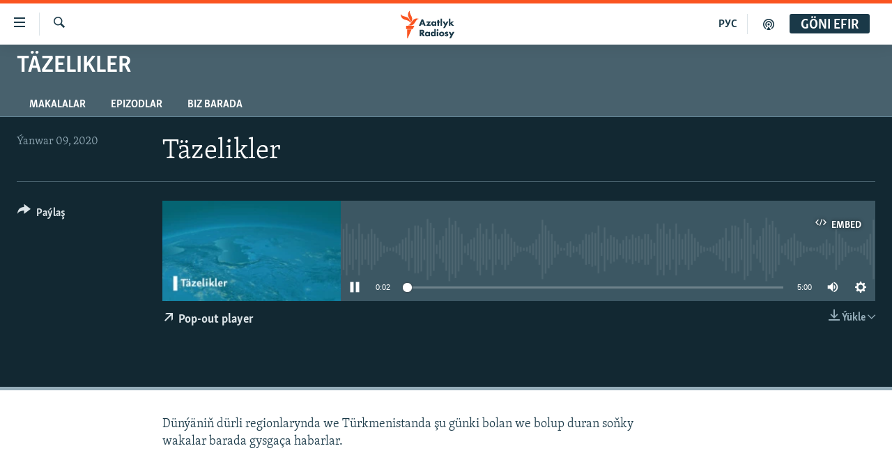

--- FILE ---
content_type: text/html; charset=utf-8
request_url: https://www.azathabar.com/a/30344686.html
body_size: 10831
content:

<!DOCTYPE html>
<html lang="tk" dir="ltr" class="no-js">
<head>
<link href="/Content/responsive/RFE/tk-TM/RFE-tk-TM.css?&amp;av=0.0.0.0&amp;cb=372" rel="stylesheet"/>
<script src="https://tags.azathabar.com/rferl-pangea/prod/utag.sync.js"></script> <script type='text/javascript' src='https://www.youtube.com/iframe_api' async></script>
<link rel="manifest" href="/manifest.json">
<script type="text/javascript">
//a general 'js' detection, must be on top level in <head>, due to CSS performance
document.documentElement.className = "js";
var cacheBuster = "372";
var appBaseUrl = "/";
var imgEnhancerBreakpoints = [0, 144, 256, 408, 650, 1023, 1597];
var isLoggingEnabled = false;
var isPreviewPage = false;
var isLivePreviewPage = false;
if (!isPreviewPage) {
window.RFE = window.RFE || {};
window.RFE.cacheEnabledByParam = window.location.href.indexOf('nocache=1') === -1;
const url = new URL(window.location.href);
const params = new URLSearchParams(url.search);
// Remove the 'nocache' parameter
params.delete('nocache');
// Update the URL without the 'nocache' parameter
url.search = params.toString();
window.history.replaceState(null, '', url.toString());
} else {
window.addEventListener('load', function() {
const links = window.document.links;
for (let i = 0; i < links.length; i++) {
links[i].href = '#';
links[i].target = '_self';
}
})
}
// Iframe & Embed detection
var embedProperties = {};
try {
// Reliable way to check if we are in an iframe.
var isIframe = window.self !== window.top;
embedProperties.is_iframe = isIframe;
if (!isIframe) {
embedProperties.embed_context = "main";
} else {
// We are in an iframe. Let's try to access the parent.
// This access will only fail with strict cross-origin (without document.domain).
var parentLocation = window.top.location;
// The access succeeded. Now we explicitly compare the hostname.
if (window.location.hostname === parentLocation.hostname) {
embedProperties.embed_context = "embed_self";
} else {
// Hostname is different (e.g. different subdomain with document.domain)
embedProperties.embed_context = "embed_cross";
}
// Since the access works, we can safely get the details.
embedProperties.url_parent = parentLocation.href;
embedProperties.title_parent = window.top.document.title;
}
} catch (err) {
// We are in an iframe, and an error occurred, probably due to cross-origin restrictions.
embedProperties.is_iframe = true;
embedProperties.embed_context = "embed_cross";
// We cannot access the properties of window.top.
// `document.referrer` can sometimes provide the URL of the parent page.
// It is not 100% reliable, but it is the best we can do in this situation.
embedProperties.url_parent = document.referrer || null;
embedProperties.title_parent = null; // We can't get to the title in a cross-origin scenario.
}
var pwaEnabled = true;
var swCacheDisabled;
</script>
<meta charset="utf-8" />
<title>T&#228;zelikler</title>
<meta name="description" content="D&#252;n&#253;&#228;niň d&#252;rli regionlarynda we T&#252;rkmenistanda şu g&#252;nki bolan we bolup duran soňky wakalar barada gysga&#231;a habarlar." />
<meta name="keywords" content="T&#228;zelikler, " />
<meta name="viewport" content="width=device-width, initial-scale=1.0" />
<meta http-equiv="X-UA-Compatible" content="IE=edge" />
<meta name="robots" content="max-image-preview:large"><meta property="fb:pages" content="169702108452" />
<link href="https://www.azathabar.com/a/30344686.html" rel="canonical" />
<meta name="apple-mobile-web-app-title" content="Azatlyk we Azat &#221;ewropa radiosy" />
<meta name="apple-mobile-web-app-status-bar-style" content="black" />
<meta name="apple-itunes-app" content="app-id=1529573076, app-argument=//30344686.ltr" />
<meta content="Täzelikler" property="og:title" />
<meta content="Dünýäniň dürli regionlarynda we Türkmenistanda şu günki bolan we bolup duran soňky wakalar barada gysgaça habarlar." property="og:description" />
<meta content="article" property="og:type" />
<meta content="https://www.azathabar.com/a/30344686.html" property="og:url" />
<meta content="Azatlyk Radiosy" property="og:site_name" />
<meta content="https://www.facebook.com/azatlykradiosy/" property="article:publisher" />
<meta content="https://gdb.rferl.org/e05be7a3-69a4-42bf-8e97-ee6ced548934_w1200_h630.jpg" property="og:image" />
<meta content="1200" property="og:image:width" />
<meta content="630" property="og:image:height" />
<meta content="568280086670706" property="fb:app_id" />
<meta content="player" name="twitter:card" />
<meta content="@azathabar" name="twitter:site" />
<meta content="https://www.azathabar.com/embed/player/article/30344686.html" name="twitter:player" />
<meta content="435" name="twitter:player:width" />
<meta content="314" name="twitter:player:height" />
<meta content="https://rfe-audio.rferl.org/tu/2020/01/09/20200109-050000-tu085-program.mp3" name="twitter:player:stream" />
<meta content="audio/mp3; codecs=&quot;mp3&quot;" name="twitter:player:stream:content_type" />
<meta content="Täzelikler" name="twitter:title" />
<meta content="Dünýäniň dürli regionlarynda we Türkmenistanda şu günki bolan we bolup duran soňky wakalar barada gysgaça habarlar." name="twitter:description" />
<link rel="amphtml" href="https://www.azathabar.com/amp/30344686.html" />
<script src="/Scripts/responsive/infographics.b?v=dVbZ-Cza7s4UoO3BqYSZdbxQZVF4BOLP5EfYDs4kqEo1&amp;av=0.0.0.0&amp;cb=372"></script>
<script src="/Scripts/responsive/loader.b?v=C-JLefdHQ4ECvt5x4bMsJCTq2VRkcN8JUkP-IB-DzAI1&amp;av=0.0.0.0&amp;cb=372"></script>
<link rel="icon" type="image/svg+xml" href="/Content/responsive/RFE/img/webApp/favicon.svg" />
<link rel="alternate icon" href="/Content/responsive/RFE/img/webApp/favicon.ico" />
<link rel="mask-icon" color="#ea6903" href="/Content/responsive/RFE/img/webApp/favicon_safari.svg" />
<link rel="apple-touch-icon" sizes="152x152" href="/Content/responsive/RFE/img/webApp/ico-152x152.png" />
<link rel="apple-touch-icon" sizes="144x144" href="/Content/responsive/RFE/img/webApp/ico-144x144.png" />
<link rel="apple-touch-icon" sizes="114x114" href="/Content/responsive/RFE/img/webApp/ico-114x114.png" />
<link rel="apple-touch-icon" sizes="72x72" href="/Content/responsive/RFE/img/webApp/ico-72x72.png" />
<link rel="apple-touch-icon-precomposed" href="/Content/responsive/RFE/img/webApp/ico-57x57.png" />
<link rel="icon" sizes="192x192" href="/Content/responsive/RFE/img/webApp/ico-192x192.png" />
<link rel="icon" sizes="128x128" href="/Content/responsive/RFE/img/webApp/ico-128x128.png" />
<meta name="msapplication-TileColor" content="#ffffff" />
<meta name="msapplication-TileImage" content="/Content/responsive/RFE/img/webApp/ico-144x144.png" />
<link rel="preload" href="/Content/responsive/fonts/Skolar-Lt_Latin_v2.woff" type="font/woff" as="font" crossorigin="anonymous" />
<link rel="alternate" type="application/rss+xml" title="RFE/RL - Top Stories [RSS]" href="/api/" />
<link rel="sitemap" type="application/rss+xml" href="/sitemap.xml" />
<script type="text/javascript">
var analyticsData = Object.assign(embedProperties, {url:"https://www.azathabar.com/a/30344686.html",property_id:"426",article_uid:"30344686",page_title:"Täzelikler",page_type:"scheduleraudio",content_type:"audio",subcontent_type:"scheduleraudio",last_modified:"2020-01-09 05:05:33Z",pub_datetime:"2020-01-09 05:00:00Z",section:"täzelikler",english_section:"news",byline:"",categories:"news",domain:"www.azathabar.com",language:"Turkmen",language_service:"RFERL Turkmen",platform:"web",copied:"no",copied_article:"",copied_title:"",runs_js:"Yes",cms_release:"8.45.0.0.372",enviro_type:"prod",slug:"",entity:"RFE",short_language_service:"TUR",platform_short:"W",page_name:"Täzelikler"});
// Push Analytics data as GTM message (without "event" attribute and before GTM initialization)
window.dataLayer = window.dataLayer || [];
window.dataLayer.push(analyticsData);
</script>
<script type="text/javascript" data-cookiecategory="analytics">
var gtmEventObject = {event: 'page_meta_ready'};window.dataLayer = window.dataLayer || [];window.dataLayer.push(gtmEventObject);
var renderGtm = "true";
if (renderGtm === "true") {
(function(w,d,s,l,i){w[l]=w[l]||[];w[l].push({'gtm.start':new Date().getTime(),event:'gtm.js'});var f=d.getElementsByTagName(s)[0],j=d.createElement(s),dl=l!='dataLayer'?'&l='+l:'';j.async=true;j.src='//www.googletagmanager.com/gtm.js?id='+i+dl;f.parentNode.insertBefore(j,f);})(window,document,'script','dataLayer','GTM-WXZBPZ');
}
</script>
</head>
<body class=" nav-no-loaded cc_theme pg-media use-sticky-share js-category-to-nav pg-prog nojs-images ">
<noscript><iframe src="https://www.googletagmanager.com/ns.html?id=GTM-WXZBPZ" height="0" width="0" style="display:none;visibility:hidden"></iframe></noscript> <script type="text/javascript" data-cookiecategory="analytics">
var gtmEventObject = {event: 'page_meta_ready'};window.dataLayer = window.dataLayer || [];window.dataLayer.push(gtmEventObject);
var renderGtm = "true";
if (renderGtm === "true") {
(function(w,d,s,l,i){w[l]=w[l]||[];w[l].push({'gtm.start':new Date().getTime(),event:'gtm.js'});var f=d.getElementsByTagName(s)[0],j=d.createElement(s),dl=l!='dataLayer'?'&l='+l:'';j.async=true;j.src='//www.googletagmanager.com/gtm.js?id='+i+dl;f.parentNode.insertBefore(j,f);})(window,document,'script','dataLayer','GTM-WXZBPZ');
}
</script>
<!--Analytics tag js version start-->
<script type="text/javascript" data-cookiecategory="analytics">
var utag_data = Object.assign({}, analyticsData, {pub_year:"2020",pub_month:"01",pub_day:"09",pub_hour:"05",pub_weekday:"Thursday"});
if(typeof(TealiumTagFrom)==='function' && typeof(TealiumTagSearchKeyword)==='function') {
var utag_from=TealiumTagFrom();var utag_searchKeyword=TealiumTagSearchKeyword();
if(utag_searchKeyword!=null && utag_searchKeyword!=='' && utag_data["search_keyword"]==null) utag_data["search_keyword"]=utag_searchKeyword;if(utag_from!=null && utag_from!=='') utag_data["from"]=TealiumTagFrom();}
if(window.top!== window.self&&utag_data.page_type==="snippet"){utag_data.page_type = 'iframe';}
try{if(window.top!==window.self&&window.self.location.hostname===window.top.location.hostname){utag_data.platform = 'self-embed';utag_data.platform_short = 'se';}}catch(e){if(window.top!==window.self&&window.self.location.search.includes("platformType=self-embed")){utag_data.platform = 'cross-promo';utag_data.platform_short = 'cp';}}
(function(a,b,c,d){ a="https://tags.azathabar.com/rferl-pangea/prod/utag.js"; b=document;c="script";d=b.createElement(c);d.src=a;d.type="text/java"+c;d.async=true; a=b.getElementsByTagName(c)[0];a.parentNode.insertBefore(d,a); })();
</script>
<!--Analytics tag js version end-->
<!-- Analytics tag management NoScript -->
<noscript>
<img style="position: absolute; border: none;" src="https://ssc.azathabar.com/b/ss/bbgprod,bbgentityrferl/1/G.4--NS/946076526?pageName=rfe%3atur%3aw%3ascheduleraudio%3at%c3%a4zelikler&amp;c6=t%c3%a4zelikler&amp;v36=8.45.0.0.372&amp;v6=D=c6&amp;g=https%3a%2f%2fwww.azathabar.com%2fa%2f30344686.html&amp;c1=D=g&amp;v1=D=g&amp;events=event1&amp;c16=rferl%20turkmen&amp;v16=D=c16&amp;c5=news&amp;v5=D=c5&amp;ch=t%c3%a4zelikler&amp;c15=turkmen&amp;v15=D=c15&amp;c4=audio&amp;v4=D=c4&amp;c14=30344686&amp;v14=D=c14&amp;v20=no&amp;c17=web&amp;v17=D=c17&amp;mcorgid=518abc7455e462b97f000101%40adobeorg&amp;server=www.azathabar.com&amp;pageType=D=c4&amp;ns=bbg&amp;v29=D=server&amp;v25=rfe&amp;v30=426&amp;v105=D=User-Agent " alt="analytics" width="1" height="1" /></noscript>
<!-- End of Analytics tag management NoScript -->
<!--*** Accessibility links - For ScreenReaders only ***-->
<section>
<div class="sr-only">
<h2>Sepleriň el&#253;eterliligi</h2>
<ul>
<li><a href="#content" data-disable-smooth-scroll="1">Esasy mazmuna dolan</a></li>
<li><a href="#navigation" data-disable-smooth-scroll="1">Esasy nawigasi&#253;a dolan</a></li>
<li><a href="#txtHeaderSearch" data-disable-smooth-scroll="1">G&#246;zlege dolan</a></li>
</ul>
</div>
</section>
<div dir="ltr">
<div id="page">
<aside>
<div class="ctc-message pos-fix">
<div class="ctc-message__inner">Link has been copied to clipboard</div>
</div>
</aside>
<div class="hdr-20 hdr-20--big">
<div class="hdr-20__inner">
<div class="hdr-20__max pos-rel">
<div class="hdr-20__side hdr-20__side--primary d-flex">
<label data-for="main-menu-ctrl" data-switcher-trigger="true" data-switch-target="main-menu-ctrl" class="burger hdr-trigger pos-rel trans-trigger" data-trans-evt="click" data-trans-id="menu">
<span class="ico ico-close hdr-trigger__ico hdr-trigger__ico--close burger__ico burger__ico--close"></span>
<span class="ico ico-menu hdr-trigger__ico hdr-trigger__ico--open burger__ico burger__ico--open"></span>
</label>
<div class="menu-pnl pos-fix trans-target" data-switch-target="main-menu-ctrl" data-trans-id="menu">
<div class="menu-pnl__inner">
<nav class="main-nav menu-pnl__item menu-pnl__item--first">
<ul class="main-nav__list accordeon" data-analytics-tales="false" data-promo-name="link" data-location-name="nav,secnav">
<li class="main-nav__item">
<a class="main-nav__item-name main-nav__item-name--link" href="/T&#252;rkmenistan" title="T&#252;rkmenistan" data-item-name="turkmenistan-responsive" >T&#252;rkmenistan</a>
</li>
<li class="main-nav__item">
<a class="main-nav__item-name main-nav__item-name--link" href="/MerkeziAzi&#253;a" title="Merkezi Azi&#253;a" data-item-name="central-asia" >Merkezi Azi&#253;a</a>
</li>
<li class="main-nav__item">
<a class="main-nav__item-name main-nav__item-name--link" href="/Halkara" title="Halkara" data-item-name="international-responsive" >Halkara</a>
</li>
<li class="main-nav__item">
<a class="main-nav__item-name main-nav__item-name--link" href="/HabarlarGundeligi" title="Habarlar g&#252;ndeligi" data-item-name="current-affairs" >Habarlar g&#252;ndeligi</a>
</li>
<li class="main-nav__item">
<a class="main-nav__item-name main-nav__item-name--link" href="/D&#252;n&#253;&#228;T&#252;rkmenleri" title="D&#252;n&#253;&#228; T&#252;rkmenleri" data-item-name="turkmen-diaspora_resp" >D&#252;n&#253;&#228; T&#252;rkmenleri</a>
</li>
<li class="main-nav__item">
<a class="main-nav__item-name main-nav__item-name--link" href="/salamdogan" title="Salam, Dogan!" data-item-name="Hello, Sister!" >Salam, Dogan!</a>
</li>
<li class="main-nav__item accordeon__item" data-switch-target="menu-item-586">
<label class="main-nav__item-name main-nav__item-name--label accordeon__control-label" data-switcher-trigger="true" data-for="menu-item-586">
Multimedia
<span class="ico ico-chevron-down main-nav__chev"></span>
</label>
<div class="main-nav__sub-list">
<a class="main-nav__item-name main-nav__item-name--link main-nav__item-name--sub" href="/AzatlykWideo" title="Azatlyk Wideo" data-item-name="azatlyk-video-responsive" >Azatlyk Wideo</a>
<a class="main-nav__item-name main-nav__item-name--link main-nav__item-name--sub" href="/AzatAdalga" title="Azat Adalga" data-item-name="liberty-lexicon" >Azat Adalga</a>
<a class="main-nav__item-name main-nav__item-name--link main-nav__item-name--sub" href="/Fotosergi" title="Fotosergi" data-item-name="fotosergiler-responsive" >Fotosergi</a>
<a class="main-nav__item-name main-nav__item-name--link main-nav__item-name--sub" href="/Infografik" title="Infografik" data-item-name="infographics" >Infografik</a>
</div>
</li>
<li class="main-nav__item">
<a class="main-nav__item-name main-nav__item-name--link" href="/p/8603.html" title="Petiklenen websa&#253;ta girmegiň &#253;ollary" data-item-name="circumvention" >Petiklenen websa&#253;ta girmegiň &#253;ollary</a>
</li>
</ul>
</nav>
<div class="menu-pnl__item">
<a href="https://rus.azathabar.com" class="menu-pnl__item-link" alt="Русский">Русский</a>
</div>
<div class="menu-pnl__item menu-pnl__item--social">
<h5 class="menu-pnl__sub-head">Bizi yzarlaň</h5>
<a href="https://facebook.com/pages/Azatlyk-Radiosy/169702108452" title="Bizi Fe&#253;sbukda yzarlaň" data-analytics-text="follow_on_facebook" class="btn btn--rounded btn--social-inverted menu-pnl__btn js-social-btn btn-facebook" target="_blank" rel="noopener">
<span class="ico ico-facebook-alt ico--rounded"></span>
</a>
<a href="https://www.youtube.com/user/azatlykonline" title="Bizi Youtubede yzarlaň" data-analytics-text="follow_on_youtube" class="btn btn--rounded btn--social-inverted menu-pnl__btn js-social-btn btn-youtube" target="_blank" rel="noopener">
<span class="ico ico-youtube ico--rounded"></span>
</a>
<a href="https://www.instagram.com/azatlykradiosy/" title="Bizi Instagramda yzarlaň" data-analytics-text="follow_on_instagram" class="btn btn--rounded btn--social-inverted menu-pnl__btn js-social-btn btn-instagram" target="_blank" rel="noopener">
<span class="ico ico-instagram ico--rounded"></span>
</a>
<a href="https://twitter.com/azathabar" title="Bizi Twitterde yzarlaň" data-analytics-text="follow_on_twitter" class="btn btn--rounded btn--social-inverted menu-pnl__btn js-social-btn btn-twitter" target="_blank" rel="noopener">
<span class="ico ico-twitter ico--rounded"></span>
</a>
<a href="https://t.me/azatlykradiosy" title="Bizi Telegramda yzarlaň" data-analytics-text="follow_on_telegram" class="btn btn--rounded btn--social-inverted menu-pnl__btn js-social-btn btn-telegram" target="_blank" rel="noopener">
<span class="ico ico-telegram ico--rounded"></span>
</a>
</div>
<div class="menu-pnl__item">
<a href="/navigation/allsites" class="menu-pnl__item-link">
<span class="ico ico-languages "></span>
A&#221;/AR-nyň &#228;hli sa&#253;tlary
</a>
</div>
</div>
</div>
<label data-for="top-search-ctrl" data-switcher-trigger="true" data-switch-target="top-search-ctrl" class="top-srch-trigger hdr-trigger">
<span class="ico ico-close hdr-trigger__ico hdr-trigger__ico--close top-srch-trigger__ico top-srch-trigger__ico--close"></span>
<span class="ico ico-search hdr-trigger__ico hdr-trigger__ico--open top-srch-trigger__ico top-srch-trigger__ico--open"></span>
</label>
<div class="srch-top srch-top--in-header" data-switch-target="top-search-ctrl">
<div class="container">
<form action="/s" class="srch-top__form srch-top__form--in-header" id="form-topSearchHeader" method="get" role="search"><label for="txtHeaderSearch" class="sr-only">G&#246;zleg</label>
<input type="text" id="txtHeaderSearch" name="k" placeholder="g&#246;zleg ..." accesskey="s" value="" class="srch-top__input analyticstag-event" onkeydown="if (event.keyCode === 13) { FireAnalyticsTagEventOnSearch('search', $dom.get('#txtHeaderSearch')[0].value) }" />
<button title="G&#246;zleg" type="submit" class="btn btn--top-srch analyticstag-event" onclick="FireAnalyticsTagEventOnSearch('search', $dom.get('#txtHeaderSearch')[0].value) ">
<span class="ico ico-search"></span>
</button></form>
</div>
</div>
<a href="/" class="main-logo-link">
<img src="/Content/responsive/RFE/tk-TM/img/logo-compact.svg" class="main-logo main-logo--comp" alt="site logo">
<img src="/Content/responsive/RFE/tk-TM/img/logo.svg" class="main-logo main-logo--big" alt="site logo">
</a>
</div>
<div class="hdr-20__side hdr-20__side--secondary d-flex">
<a href="/podkast" title="Podkast" class="hdr-20__secondary-item" data-item-name="podcast">
<span class="ico ico-podcast hdr-20__secondary-icon"></span>
</a>
<a href="https://rus.azathabar.com" title="РУС" class="hdr-20__secondary-item hdr-20__secondary-item--lang" data-item-name="satellite">
РУС
</a>
<a href="/s" title="G&#246;zleg" class="hdr-20__secondary-item hdr-20__secondary-item--search" data-item-name="search">
<span class="ico ico-search hdr-20__secondary-icon hdr-20__secondary-icon--search"></span>
</a>
<div class="hdr-20__secondary-item live-b-drop">
<div class="live-b-drop__off">
<a href="/live" class="live-b-drop__link" title="G&#246;ni efir" data-item-name="live">
<span class="badge badge--live-btn badge--live-btn-off">
G&#246;ni efir
</span>
</a>
</div>
<div class="live-b-drop__on hidden">
<label data-for="live-ctrl" data-switcher-trigger="true" data-switch-target="live-ctrl" class="live-b-drop__label pos-rel">
<span class="badge badge--live badge--live-btn">
G&#246;ni efir
</span>
<span class="ico ico-close live-b-drop__label-ico live-b-drop__label-ico--close"></span>
</label>
<div class="live-b-drop__panel" id="targetLivePanelDiv" data-switch-target="live-ctrl"></div>
</div>
</div>
<div class="srch-bottom">
<form action="/s" class="srch-bottom__form d-flex" id="form-bottomSearch" method="get" role="search"><label for="txtSearch" class="sr-only">G&#246;zleg</label>
<input type="search" id="txtSearch" name="k" placeholder="g&#246;zleg ..." accesskey="s" value="" class="srch-bottom__input analyticstag-event" onkeydown="if (event.keyCode === 13) { FireAnalyticsTagEventOnSearch('search', $dom.get('#txtSearch')[0].value) }" />
<button title="G&#246;zleg" type="submit" class="btn btn--bottom-srch analyticstag-event" onclick="FireAnalyticsTagEventOnSearch('search', $dom.get('#txtSearch')[0].value) ">
<span class="ico ico-search"></span>
</button></form>
</div>
</div>
<img src="/Content/responsive/RFE/tk-TM/img/logo-print.gif" class="logo-print" loading="lazy" alt="site logo">
<img src="/Content/responsive/RFE/tk-TM/img/logo-print_color.png" class="logo-print logo-print--color" loading="lazy" alt="site logo">
</div>
</div>
</div>
<script>
if (document.body.className.indexOf('pg-home') > -1) {
var nav2In = document.querySelector('.hdr-20__inner');
var nav2Sec = document.querySelector('.hdr-20__side--secondary');
var secStyle = window.getComputedStyle(nav2Sec);
if (nav2In && window.pageYOffset < 150 && secStyle['position'] !== 'fixed') {
nav2In.classList.add('hdr-20__inner--big')
}
}
</script>
<div class="c-hlights c-hlights--breaking c-hlights--no-item" data-hlight-display="mobile,desktop">
<div class="c-hlights__wrap container p-0">
<div class="c-hlights__nav">
<a role="button" href="#" title="Ozalky">
<span class="ico ico-chevron-backward m-0"></span>
<span class="sr-only">Ozalky</span>
</a>
<a role="button" href="#" title="Indiki">
<span class="ico ico-chevron-forward m-0"></span>
<span class="sr-only">Indiki</span>
</a>
</div>
<span class="c-hlights__label">
<span class="">Soňky habar</span>
<span class="switcher-trigger">
<label data-for="more-less-1" data-switcher-trigger="true" class="switcher-trigger__label switcher-trigger__label--more p-b-0" title="K&#246;pr&#228;k g&#246;rkez">
<span class="ico ico-chevron-down"></span>
</label>
<label data-for="more-less-1" data-switcher-trigger="true" class="switcher-trigger__label switcher-trigger__label--less p-b-0" title="Azrak g&#246;rkez">
<span class="ico ico-chevron-up"></span>
</label>
</span>
</span>
<ul class="c-hlights__items switcher-target" data-switch-target="more-less-1">
</ul>
</div>
</div> <div id="content">
<div class="prog-hdr">
<div class="container">
<a href="/Tazelikler" class="prog-hdr__link">
<h1 class="title pg-title title--program">T&#228;zelikler</h1>
</a>
</div>
<div class="nav-tabs nav-tabs--level-1 nav-tabs--prog-hdr nav-tabs--full">
<div class="container">
<div class="row">
<div class="nav-tabs__inner swipe-slide">
<ul class="nav-tabs__list swipe-slide__inner" role="tablist">
<li class="nav-tabs__item nav-tabs__item--prog-hdr nav-tabs__item--full">
<a href="/Tazelikler/articles">Makalalar</a>
</li>
<li class="nav-tabs__item nav-tabs__item--prog-hdr nav-tabs__item--full">
<a href="/Tazelikler/episodes">Epizodlar</a>
</li>
<li class="nav-tabs__item nav-tabs__item--prog-hdr nav-tabs__item--full">
<a href="/Tazelikler/about">Biz barada</a>
</li>
</ul>
</div>
</div>
</div>
</div>
</div>
<div class="media-container">
<div class="container">
<div class="hdr-container">
<div class="row">
<div class="col-title col-xs-12 col-md-10 col-lg-10 pull-right"> <h1 class="">
T&#228;zelikler
</h1>
</div><div class="col-publishing-details col-xs-12 col-md-2 pull-left"> <div class="publishing-details ">
<div class="published">
<span class="date" >
<time pubdate="pubdate" datetime="2020-01-09T10:00:00+05:00">
&#221;anwar 09, 2020
</time>
</span>
</div>
</div>
</div><div class="col-lg-12 separator"> <div class="separator">
<hr class="title-line" />
</div>
</div><div class="col-multimedia col-xs-12 col-md-10 pull-right"> <div class="media-pholder media-pholder--audio ">
<div class="c-sticky-container" data-poster="https://gdb.rferl.org/e05be7a3-69a4-42bf-8e97-ee6ced548934_w250_r1.jpg">
<div class="c-sticky-element" data-sp_api="pangea-video" data-persistent data-persistent-browse-out >
<div class="c-mmp c-mmp--enabled c-mmp--loading c-mmp--audio c-mmp--detail c-mmp--has-poster c-sticky-element__swipe-el"
data-player_id="" data-title="T&#228;zelikler" data-hide-title="False"
data-breakpoint_s="320" data-breakpoint_m="640" data-breakpoint_l="992"
data-hlsjs-src="/Scripts/responsive/hls.b"
data-bypass-dash-for-vod="true"
data-bypass-dash-for-live-video="true"
data-bypass-dash-for-live-audio="true"
data-media-id="30344686"
id="player30344686">
<div class="c-mmp__poster js-poster">
<img src="https://gdb.rferl.org/e05be7a3-69a4-42bf-8e97-ee6ced548934_w250_r1.jpg" alt="T&#228;zelikler" title="T&#228;zelikler" class="c-mmp__poster-image-h" />
</div>
<a class="c-mmp__fallback-link" href="https://rfe-audio.rferl.org/tu/2020/01/09/20200109-050000-tu085-program.mp3">
<span class="c-mmp__fallback-link-icon">
<span class="ico ico-audio"></span>
</span>
</a>
<div class="c-spinner">
<img src="/Content/responsive/img/player-spinner.png" alt="please wait" title="please wait" />
</div>
<div class="c-mmp__player">
<audio src="https://rfe-audio.rferl.org/tu/2020/01/09/20200109-050000-tu085-program.mp3" data-fallbacksrc="" data-fallbacktype="" data-type="audio/mp3" data-info="32 kbps" data-sources="[{&quot;AmpSrc&quot;:&quot;https://rfe-audio.rferl.org/tu/2020/01/09/20200109-050000-tu085-program_hq.mp3&quot;,&quot;Src&quot;:&quot;https://rfe-audio.rferl.org/tu/2020/01/09/20200109-050000-tu085-program_hq.mp3&quot;,&quot;Type&quot;:&quot;audio/mp3&quot;,&quot;DataInfo&quot;:&quot;128 kbps&quot;,&quot;Url&quot;:null,&quot;BlockAutoTo&quot;:null,&quot;BlockAutoFrom&quot;:null}]" data-pub_datetime="2020-01-09 10:00:00Z" data-lt-on-play="0" data-lt-url="" data-autoplay data-preload webkit-playsinline="webkit-playsinline" playsinline="playsinline" style="width:100%;height:140px" title="Täzelikler">
</audio>
</div>
<div class="c-mmp__overlay c-mmp__overlay--title c-mmp__overlay--partial c-mmp__overlay--disabled c-mmp__overlay--slide-from-top js-c-mmp__title-overlay">
<span class="c-mmp__overlay-actions c-mmp__overlay-actions-top js-overlay-actions">
<span class="c-mmp__overlay-actions-link c-mmp__overlay-actions-link--embed js-btn-embed-overlay" title="Embed">
<span class="c-mmp__overlay-actions-link-ico ico ico-embed-code"></span>
<span class="c-mmp__overlay-actions-link-text">Embed</span>
</span>
<span class="c-mmp__overlay-actions-link c-mmp__overlay-actions-link--close-sticky c-sticky-element__close-el" title="&#221;ap">
<span class="c-mmp__overlay-actions-link-ico ico ico-close"></span>
</span>
</span>
<div class="c-mmp__overlay-title js-overlay-title">
<h5 class="c-mmp__overlay-media-title">
<a class="js-media-title-link" href="/a/30344686.html" target="_blank" rel="noopener" title="T&#228;zelikler">T&#228;zelikler</a>
</h5>
</div>
</div>
<div class="c-mmp__overlay c-mmp__overlay--sharing c-mmp__overlay--disabled c-mmp__overlay--slide-from-bottom js-c-mmp__sharing-overlay">
<span class="c-mmp__overlay-actions">
<span class="c-mmp__overlay-actions-link c-mmp__overlay-actions-link--embed js-btn-embed-overlay" title="Embed">
<span class="c-mmp__overlay-actions-link-ico ico ico-embed-code"></span>
<span class="c-mmp__overlay-actions-link-text">Embed</span>
</span>
<span class="c-mmp__overlay-actions-link c-mmp__overlay-actions-link--close js-btn-close-overlay" title="&#221;ap">
<span class="c-mmp__overlay-actions-link-ico ico ico-close"></span>
</span>
</span>
<div class="c-mmp__overlay-tabs">
<div class="c-mmp__overlay-tab c-mmp__overlay-tab--disabled c-mmp__overlay-tab--slide-backward js-tab-embed-overlay" data-trigger="js-btn-embed-overlay" data-embed-source="//www.azathabar.com/embed/player/0/30344686.html?type=audio" role="form">
<div class="c-mmp__overlay-body c-mmp__overlay-body--centered-vertical">
<div class="column">
<div class="c-mmp__status-msg ta-c js-message-embed-code-copied" role="tooltip">
The code has been copied to your clipboard.
</div>
<div class="c-mmp__form-group ta-c">
<input type="text" name="embed_code" class="c-mmp__input-text js-embed-code" dir="ltr" value="" readonly />
<span class="c-mmp__input-btn js-btn-copy-embed-code" title="Copy to clipboard"><span class="ico ico-content-copy"></span></span>
</div>
</div>
</div>
</div>
<div class="c-mmp__overlay-tab c-mmp__overlay-tab--disabled c-mmp__overlay-tab--slide-forward js-tab-sharing-overlay" data-trigger="js-btn-sharing-overlay" role="form">
<div class="c-mmp__overlay-body c-mmp__overlay-body--centered-vertical">
<div class="column">
<div class="c-mmp__status-msg ta-c js-message-share-url-copied" role="tooltip">
The URL has been copied to your clipboard
</div>
<div class="not-apply-to-sticky audio-fl-bwd">
<aside class="player-content-share share share--mmp" role="complementary"
data-share-url="https://www.azathabar.com/a/30344686.html" data-share-title="T&#228;zelikler" data-share-text="">
<ul class="share__list">
<li class="share__item">
<a href="https://facebook.com/sharer.php?u=https%3a%2f%2fwww.azathabar.com%2fa%2f30344686.html"
data-analytics-text="share_on_facebook"
title="Facebook" target="_blank"
class="btn bg-transparent js-social-btn">
<span class="ico ico-facebook fs_xl "></span>
</a>
</li>
<li class="share__item">
<a href="https://twitter.com/share?url=https%3a%2f%2fwww.azathabar.com%2fa%2f30344686.html&amp;text=T%c3%a4zelikler"
data-analytics-text="share_on_twitter"
title="X (Twitter)" target="_blank"
class="btn bg-transparent js-social-btn">
<span class="ico ico-twitter fs_xl "></span>
</a>
</li>
<li class="share__item">
<a href="/a/30344686.html" title="Maglumaty pa&#253;laş" class="btn bg-transparent" target="_blank" rel="noopener">
<span class="ico ico-ellipsis fs_xl "></span>
</a>
</li>
</ul>
</aside>
</div>
<hr class="c-mmp__separator-line audio-fl-bwd xs-hidden s-hidden" />
<div class="c-mmp__form-group ta-c audio-fl-bwd xs-hidden s-hidden">
<input type="text" name="share_url" class="c-mmp__input-text js-share-url" value="https://www.azathabar.com/a/30344686.html" dir="ltr" readonly />
<span class="c-mmp__input-btn js-btn-copy-share-url" title="Copy to clipboard"><span class="ico ico-content-copy"></span></span>
</div>
</div>
</div>
</div>
</div>
</div>
<div class="c-mmp__overlay c-mmp__overlay--settings c-mmp__overlay--disabled c-mmp__overlay--slide-from-bottom js-c-mmp__settings-overlay">
<span class="c-mmp__overlay-actions">
<span class="c-mmp__overlay-actions-link c-mmp__overlay-actions-link--close js-btn-close-overlay" title="&#221;ap">
<span class="c-mmp__overlay-actions-link-ico ico ico-close"></span>
</span>
</span>
<div class="c-mmp__overlay-body c-mmp__overlay-body--centered-vertical">
<div class="column column--scrolling js-sources"></div>
</div>
</div>
<div class="c-mmp__overlay c-mmp__overlay--disabled js-c-mmp__disabled-overlay">
<div class="c-mmp__overlay-body c-mmp__overlay-body--centered-vertical">
<div class="column">
<p class="ta-c"><span class="ico ico-clock"></span>No media source currently available</p>
</div>
</div>
</div>
<div class="c-mmp__cpanel-container js-cpanel-container">
<div class="c-mmp__cpanel c-mmp__cpanel--hidden">
<div class="c-mmp__cpanel-playback-controls">
<span class="c-mmp__cpanel-btn c-mmp__cpanel-btn--play js-btn-play" title="Başla">
<span class="ico ico-play m-0"></span>
</span>
<span class="c-mmp__cpanel-btn c-mmp__cpanel-btn--pause js-btn-pause" title="S&#228;gin">
<span class="ico ico-pause m-0"></span>
</span>
</div>
<div class="c-mmp__cpanel-progress-controls">
<span class="c-mmp__cpanel-progress-controls-current-time js-current-time" dir="ltr">0:00</span>
<span class="c-mmp__cpanel-progress-controls-duration js-duration" dir="ltr">
0:05:00
</span>
<span class="c-mmp__indicator c-mmp__indicator--horizontal" dir="ltr">
<span class="c-mmp__indicator-lines js-progressbar">
<span class="c-mmp__indicator-line c-mmp__indicator-line--range js-playback-range" style="width:100%"></span>
<span class="c-mmp__indicator-line c-mmp__indicator-line--buffered js-playback-buffered" style="width:0%"></span>
<span class="c-mmp__indicator-line c-mmp__indicator-line--tracked js-playback-tracked" style="width:0%"></span>
<span class="c-mmp__indicator-line c-mmp__indicator-line--played js-playback-played" style="width:0%"></span>
<span class="c-mmp__indicator-line c-mmp__indicator-line--live js-playback-live"><span class="strip"></span></span>
<span class="c-mmp__indicator-btn ta-c js-progressbar-btn">
<button class="c-mmp__indicator-btn-pointer" type="button"></button>
</span>
<span class="c-mmp__badge c-mmp__badge--tracked-time c-mmp__badge--hidden js-progressbar-indicator-badge" dir="ltr" style="left:0%">
<span class="c-mmp__badge-text js-progressbar-indicator-badge-text">0:00</span>
</span>
</span>
</span>
</div>
<div class="c-mmp__cpanel-additional-controls">
<span class="c-mmp__cpanel-additional-controls-volume js-volume-controls">
<span class="c-mmp__cpanel-btn c-mmp__cpanel-btn--volume js-btn-volume" title="Ses">
<span class="ico ico-volume-unmuted m-0"></span>
</span>
<span class="c-mmp__indicator c-mmp__indicator--vertical js-volume-panel" dir="ltr">
<span class="c-mmp__indicator-lines js-volumebar">
<span class="c-mmp__indicator-line c-mmp__indicator-line--range js-volume-range" style="height:100%"></span>
<span class="c-mmp__indicator-line c-mmp__indicator-line--volume js-volume-level" style="height:0%"></span>
<span class="c-mmp__indicator-slider">
<span class="c-mmp__indicator-btn ta-c c-mmp__indicator-btn--hidden js-volumebar-btn">
<button class="c-mmp__indicator-btn-pointer" type="button"></button>
</span>
</span>
</span>
</span>
</span>
<div class="c-mmp__cpanel-additional-controls-settings js-settings-controls">
<span class="c-mmp__cpanel-btn c-mmp__cpanel-btn--settings-overlay js-btn-settings-overlay" title="Hil sazlamalary">
<span class="ico ico-settings m-0"></span>
</span>
<span class="c-mmp__cpanel-btn c-mmp__cpanel-btn--settings-expand js-btn-settings-expand" title="Hil sazlamalary">
<span class="ico ico-settings m-0"></span>
</span>
<div class="c-mmp__expander c-mmp__expander--sources js-c-mmp__expander--sources">
<div class="c-mmp__expander-content js-sources"></div>
</div>
</div>
</div>
</div>
</div>
</div>
</div>
</div>
<div class="media-download">
<div class="simple-menu">
<span class="handler">
<span class="ico ico-download"></span>
<span class="label">&#221;&#252;kle</span>
<span class="ico ico-chevron-down"></span>
</span>
<div class="inner">
<ul class="subitems">
<li class="subitem">
<a href="https://rfe-audio.rferl.org/tu/2020/01/09/20200109-050000-tu085-program.mp3?download=1" title="32 kbps | MP3" class="handler"
onclick="FireAnalyticsTagEventOnDownload(this, 'audio', 30344686, 'T&#228;zelikler', null, '', '2020', '01', '09')">
32 kbps | MP3
</a>
</li>
<li class="subitem">
<a href="https://rfe-audio.rferl.org/tu/2020/01/09/20200109-050000-tu085-program_hq.mp3?download=1" title="128 kbps | MP3" class="handler"
onclick="FireAnalyticsTagEventOnDownload(this, 'audio', 30344686, 'T&#228;zelikler', null, '', '2020', '01', '09')">
128 kbps | MP3
</a>
</li>
</ul>
</div>
</div>
</div>
<button class="btn btn--link btn-popout-player" data-default-display="block" data-popup-url="/pp/30344686/ppt0.html" title="Pop-out player">
<span class="ico ico-arrow-top-right"></span>
<span class="text">Pop-out player</span>
</button>
</div>
</div><div class="col-xs-12 col-md-2 col-lg-2 pull-left"> <div class="links">
<p class="buttons link-content-sharing p-0 ">
<button class="btn btn--link btn-content-sharing p-t-0 " id="btnContentSharing" value="text" role="Button" type="" title="Be&#253;leki sosial ulgamalarda pa&#253;laş">
<span class="ico ico-share ico--l"></span>
<span class="btn__text ">
Pa&#253;laş
</span>
</button>
</p>
<aside class="content-sharing js-content-sharing " role="complementary"
data-share-url="https://www.azathabar.com/a/30344686.html" data-share-title="T&#228;zelikler" data-share-text="D&#252;n&#253;&#228;niň d&#252;rli regionlarynda we T&#252;rkmenistanda şu g&#252;nki bolan we bolup duran soňky wakalar barada gysga&#231;a habarlar.">
<div class="content-sharing__popover">
<h6 class="content-sharing__title">Pa&#253;laş</h6>
<button href="#close" id="btnCloseSharing" class="btn btn--text-like content-sharing__close-btn">
<span class="ico ico-close ico--l"></span>
</button>
<ul class="content-sharing__list">
<li class="content-sharing__item">
<div class="ctc ">
<input type="text" class="ctc__input" readonly="readonly">
<a href="" js-href="https://www.azathabar.com/a/30344686.html" class="content-sharing__link ctc__button">
<span class="ico ico-copy-link ico--rounded ico--l"></span>
<span class="content-sharing__link-text">Linkiň nusgasyny al</span>
</a>
</div>
</li>
<li class="content-sharing__item">
<a href="https://facebook.com/sharer.php?u=https%3a%2f%2fwww.azathabar.com%2fa%2f30344686.html"
data-analytics-text="share_on_facebook"
title="Facebook" target="_blank"
class="content-sharing__link js-social-btn">
<span class="ico ico-facebook ico--rounded ico--l"></span>
<span class="content-sharing__link-text">Facebook</span>
</a>
</li>
<li class="content-sharing__item">
<a href="https://twitter.com/share?url=https%3a%2f%2fwww.azathabar.com%2fa%2f30344686.html&amp;text=T%c3%a4zelikler"
data-analytics-text="share_on_twitter"
title="X (Twitter)" target="_blank"
class="content-sharing__link js-social-btn">
<span class="ico ico-twitter ico--rounded ico--l"></span>
<span class="content-sharing__link-text">X (Twitter)</span>
</a>
</li>
<li class="content-sharing__item">
<a href="mailto:?body=https%3a%2f%2fwww.azathabar.com%2fa%2f30344686.html&amp;subject=T&#228;zelikler"
title="Email"
class="content-sharing__link ">
<span class="ico ico-email ico--rounded ico--l"></span>
<span class="content-sharing__link-text">Email</span>
</a>
</li>
</ul>
</div>
</aside>
</div>
</div>
</div>
</div>
</div>
</div>
<div class="container">
<div class="body-container">
<div class="row">
<div class="col-xs-12 col-sm-12 col-md-7 col-lg-7 col-md-offset-2 col-lg-offset-2 pull-left bottom-offset content-offset">
<div class="intro" >
<p >D&#252;n&#253;&#228;niň d&#252;rli regionlarynda we T&#252;rkmenistanda şu g&#252;nki bolan we bolup duran soňky wakalar barada gysga&#231;a habarlar.</p>
</div>
</div>
<div class="col-xs-12 col-md-7 col-md-offset-2 pull-left"> <div class="content-offset">
<div class="media-block-wrap">
<h2 class="section-head">Epizodlar</h2>
<div class="row">
<ul>
<li class="col-xs-6 col-sm-4 col-md-4 col-lg-4">
<div class="media-block ">
<a href="/a/33647386.html" class="img-wrap img-wrap--t-spac img-wrap--size-4" title="T&#228;zelikler">
<div class="thumb thumb16_9">
<noscript class="nojs-img">
<img src="https://gdb.rferl.org/e05be7a3-69a4-42bf-8e97-ee6ced548934_w160_r1.jpg" alt="" />
</noscript>
<img data-src="https://gdb.rferl.org/e05be7a3-69a4-42bf-8e97-ee6ced548934_w33_r1.jpg" src="" alt="" class=""/>
</div>
<span class="ico ico-audio ico--media-type"></span>
</a>
<div class="media-block__content">
<span class="date date--mb date--size-4" >&#221;anwar 28, 2026</span>
<a href="/a/33647386.html">
<h4 class="media-block__title media-block__title--size-4" title="T&#228;zelikler">
T&#228;zelikler
</h4>
</a>
</div>
</div>
</li>
<li class="col-xs-6 col-sm-4 col-md-4 col-lg-4">
<div class="media-block ">
<a href="/a/33647372.html" class="img-wrap img-wrap--t-spac img-wrap--size-4" title="T&#228;zelikler">
<div class="thumb thumb16_9">
<noscript class="nojs-img">
<img src="https://gdb.rferl.org/e05be7a3-69a4-42bf-8e97-ee6ced548934_w160_r1.jpg" alt="" />
</noscript>
<img data-src="https://gdb.rferl.org/e05be7a3-69a4-42bf-8e97-ee6ced548934_w33_r1.jpg" src="" alt="" class=""/>
</div>
<span class="ico ico-audio ico--media-type"></span>
</a>
<div class="media-block__content">
<span class="date date--mb date--size-4" >&#221;anwar 28, 2026</span>
<a href="/a/33647372.html">
<h4 class="media-block__title media-block__title--size-4" title="T&#228;zelikler">
T&#228;zelikler
</h4>
</a>
</div>
</div>
</li>
<li class="col-xs-6 col-sm-4 col-md-4 col-lg-4">
<div class="media-block ">
<a href="/a/33647365.html" class="img-wrap img-wrap--t-spac img-wrap--size-4" title="T&#228;zelikler">
<div class="thumb thumb16_9">
<noscript class="nojs-img">
<img src="https://gdb.rferl.org/e05be7a3-69a4-42bf-8e97-ee6ced548934_w160_r1.jpg" alt="" />
</noscript>
<img data-src="https://gdb.rferl.org/e05be7a3-69a4-42bf-8e97-ee6ced548934_w33_r1.jpg" src="" alt="" class=""/>
</div>
<span class="ico ico-audio ico--media-type"></span>
</a>
<div class="media-block__content">
<span class="date date--mb date--size-4" >&#221;anwar 28, 2026</span>
<a href="/a/33647365.html">
<h4 class="media-block__title media-block__title--size-4" title="T&#228;zelikler">
T&#228;zelikler
</h4>
</a>
</div>
</div>
</li>
<li class="col-xs-6 col-sm-4 col-md-4 col-lg-4">
<div class="media-block ">
<a href="/a/33647348.html" class="img-wrap img-wrap--t-spac img-wrap--size-4" title="T&#228;zelikler">
<div class="thumb thumb16_9">
<noscript class="nojs-img">
<img src="https://gdb.rferl.org/e05be7a3-69a4-42bf-8e97-ee6ced548934_w160_r1.jpg" alt="" />
</noscript>
<img data-src="https://gdb.rferl.org/e05be7a3-69a4-42bf-8e97-ee6ced548934_w33_r1.jpg" src="" alt="" class=""/>
</div>
<span class="ico ico-audio ico--media-type"></span>
</a>
<div class="media-block__content">
<span class="date date--mb date--size-4" >&#221;anwar 28, 2026</span>
<a href="/a/33647348.html">
<h4 class="media-block__title media-block__title--size-4" title="T&#228;zelikler">
T&#228;zelikler
</h4>
</a>
</div>
</div>
</li>
<li class="col-xs-6 col-sm-4 col-md-4 col-lg-4">
<div class="media-block ">
<a href="/a/33646585.html" class="img-wrap img-wrap--t-spac img-wrap--size-4" title="T&#228;zelikler">
<div class="thumb thumb16_9">
<noscript class="nojs-img">
<img src="https://gdb.rferl.org/e05be7a3-69a4-42bf-8e97-ee6ced548934_w160_r1.jpg" alt="" />
</noscript>
<img data-src="https://gdb.rferl.org/e05be7a3-69a4-42bf-8e97-ee6ced548934_w33_r1.jpg" src="" alt="" class=""/>
</div>
<span class="ico ico-audio ico--media-type"></span>
</a>
<div class="media-block__content">
<span class="date date--mb date--size-4" >&#221;anwar 27, 2026</span>
<a href="/a/33646585.html">
<h4 class="media-block__title media-block__title--size-4" title="T&#228;zelikler">
T&#228;zelikler
</h4>
</a>
</div>
</div>
</li>
<li class="col-xs-6 col-sm-4 col-md-4 col-lg-4">
<div class="media-block ">
<a href="/a/33646542.html" class="img-wrap img-wrap--t-spac img-wrap--size-4" title="T&#228;zelikler">
<div class="thumb thumb16_9">
<noscript class="nojs-img">
<img src="https://gdb.rferl.org/e05be7a3-69a4-42bf-8e97-ee6ced548934_w160_r1.jpg" alt="" />
</noscript>
<img data-src="https://gdb.rferl.org/e05be7a3-69a4-42bf-8e97-ee6ced548934_w33_r1.jpg" src="" alt="" class=""/>
</div>
<span class="ico ico-audio ico--media-type"></span>
</a>
<div class="media-block__content">
<span class="date date--mb date--size-4" >&#221;anwar 27, 2026</span>
<a href="/a/33646542.html">
<h4 class="media-block__title media-block__title--size-4" title="T&#228;zelikler">
T&#228;zelikler
</h4>
</a>
</div>
</div>
</li>
</ul>
</div>
<a class="link-more" href="/z/2239/episodes">Epizodlaryň &#228;hlisini g&#246;r</a> </div>
<div class="media-block-wrap">
<hr class="line-head" />
<a class="crosslink-important" href="/programs/radio">
<span class="ico ico-chevron-forward pull-right"></span>
<strong>
<span class="ico ico-audio-rounded pull-left"></span>
Radio programmalara seret
</strong>
</a> </div>
</div>
</div>
</div>
</div>
</div>
</div>
<footer role="contentinfo">
<div id="foot" class="foot">
<div class="container">
<div class="foot-nav collapsed" id="foot-nav">
<div class="menu">
<ul class="items">
<li class="socials block-socials">
<span class="handler" id="socials-handler">
Bizi yzarlaň
</span>
<div class="inner">
<ul class="subitems follow">
<li>
<a href="https://facebook.com/pages/Azatlyk-Radiosy/169702108452" title="Bizi Fe&#253;sbukda yzarlaň" data-analytics-text="follow_on_facebook" class="btn btn--rounded js-social-btn btn-facebook" target="_blank" rel="noopener">
<span class="ico ico-facebook-alt ico--rounded"></span>
</a>
</li>
<li>
<a href="https://www.instagram.com/azatlykradiosy/" title="Bizi Instagramda yzarlaň" data-analytics-text="follow_on_instagram" class="btn btn--rounded js-social-btn btn-instagram" target="_blank" rel="noopener">
<span class="ico ico-instagram ico--rounded"></span>
</a>
</li>
<li>
<a href="https://twitter.com/azathabar" title="Bizi Twitterde yzarlaň" data-analytics-text="follow_on_twitter" class="btn btn--rounded js-social-btn btn-twitter" target="_blank" rel="noopener">
<span class="ico ico-twitter ico--rounded"></span>
</a>
</li>
<li>
<a href="https://www.youtube.com/user/azatlykonline" title="Bizi Youtubede yzarlaň" data-analytics-text="follow_on_youtube" class="btn btn--rounded js-social-btn btn-youtube" target="_blank" rel="noopener">
<span class="ico ico-youtube ico--rounded"></span>
</a>
</li>
<li>
<a href="https://t.me/azatlykradiosy" title="Bizi Telegramda yzarlaň" data-analytics-text="follow_on_telegram" class="btn btn--rounded js-social-btn btn-telegram" target="_blank" rel="noopener">
<span class="ico ico-telegram ico--rounded"></span>
</a>
</li>
<li>
<a href="/rssfeeds" title="RSS" data-analytics-text="follow_on_rss" class="btn btn--rounded js-social-btn btn-rss" >
<span class="ico ico-rss ico--rounded"></span>
</a>
</li>
<li>
<a href="/podkast" title="Podcast" data-analytics-text="follow_on_podcast" class="btn btn--rounded js-social-btn btn-podcast" >
<span class="ico ico-podcast ico--rounded"></span>
</a>
</li>
</ul>
</div>
</li>
<li class="block-primary collapsed collapsible item">
<span class="handler">
Hyzmatlar
<span title="close tab" class="ico ico-chevron-up"></span>
<span title="open tab" class="ico ico-chevron-down"></span>
<span title="Goşuň" class="ico ico-plus"></span>
<span title="A&#253;ryň" class="ico ico-minus"></span>
</span>
<div class="inner">
<ul class="subitems">
<li class="subitem">
<a class="handler" href="/p/10010.html" title="Azatlyk Radiosyny n&#228;dip diňlemeli?" >Azatlyk Radiosyny n&#228;dip diňlemeli?</a>
</li>
<li class="subitem">
<a class="handler" href="/subscribe.html" title="Abuna &#253;azylmak &#252;&#231;in" >Abuna &#253;azylmak &#252;&#231;in</a>
</li>
<li class="subitem">
<a class="handler" href="https://www.azathabar.com/p/4996.html" title="Tehniki k&#246;mek" >Tehniki k&#246;mek</a>
</li>
<li class="subitem">
<a class="handler" href="https://www.azathabar.com/p/4995.html" title="K&#246;mek - Pa&#253;laş" >K&#246;mek - Pa&#253;laş</a>
</li>
<li class="subitem">
<a class="handler" href="https://www.azathabar.com/p/4994.html" title="K&#246;mek - G&#246;zleg" >K&#246;mek - G&#246;zleg</a>
</li>
</ul>
</div>
</li>
<li class="block-primary collapsed collapsible item">
<span class="handler">
Maglumat
<span title="close tab" class="ico ico-chevron-up"></span>
<span title="open tab" class="ico ico-chevron-down"></span>
<span title="Goşuň" class="ico ico-plus"></span>
<span title="A&#253;ryň" class="ico ico-minus"></span>
</span>
<div class="inner">
<ul class="subitems">
<li class="subitem">
<a class="handler" href="/p/4402.html" title="Biz barada" >Biz barada</a>
</li>
<li class="subitem">
<a class="handler" href="/p/4406.html" title="Gizlinlik d&#252;zg&#252;nleri" >Gizlinlik d&#252;zg&#252;nleri</a>
</li>
<li class="subitem">
<a class="handler" href="https://www.azathabar.com/p/8809.html" title="Forum d&#252;zg&#252;nleri" >Forum d&#252;zg&#252;nleri</a>
</li>
<li class="subitem">
<a class="handler" href="/p/4992.html" title="Materiallary ulanyş" >Materiallary ulanyş</a>
</li>
<li class="subitem">
<a class="handler" href="/p/4991.html" title="Habarlaşyň" >Habarlaşyň</a>
</li>
</ul>
</div>
</li>
</ul>
</div>
</div>
<div class="foot__item foot__item--copyrights">
<p class="copyright">Azat Ýewropa/Azatlyk Radiosy © 2026 RFE/RL, Inc. Ähli hukuklar goralan.</p>
</div>
</div>
</div>
</footer> </div>
</div>
<script src="https://cdn.onesignal.com/sdks/web/v16/OneSignalSDK.page.js" defer></script>
<script>
if (!isPreviewPage) {
window.OneSignalDeferred = window.OneSignalDeferred || [];
OneSignalDeferred.push(function(OneSignal) {
OneSignal.init({
appId: "23984822-9765-4060-b77b-7214b3717b40",
});
});
}
</script> <script defer src="/Scripts/responsive/serviceWorkerInstall.js?cb=372"></script>
<script type="text/javascript">
// opera mini - disable ico font
if (navigator.userAgent.match(/Opera Mini/i)) {
document.getElementsByTagName("body")[0].className += " can-not-ff";
}
// mobile browsers test
if (typeof RFE !== 'undefined' && RFE.isMobile) {
if (RFE.isMobile.any()) {
document.getElementsByTagName("body")[0].className += " is-mobile";
}
else {
document.getElementsByTagName("body")[0].className += " is-not-mobile";
}
}
</script>
<script src="/conf.js?x=372" type="text/javascript"></script>
<div class="responsive-indicator">
<div class="visible-xs-block">XS</div>
<div class="visible-sm-block">SM</div>
<div class="visible-md-block">MD</div>
<div class="visible-lg-block">LG</div>
</div>
<script type="text/javascript">
var bar_data = {
"apiId": "30344686",
"apiType": "1",
"isEmbedded": "0",
"culture": "tk-TM",
"cookieName": "cmsLoggedIn",
"cookieDomain": "www.azathabar.com"
};
</script>
<div id="scriptLoaderTarget" style="display:none;contain:strict;"></div>
</body>
</html>